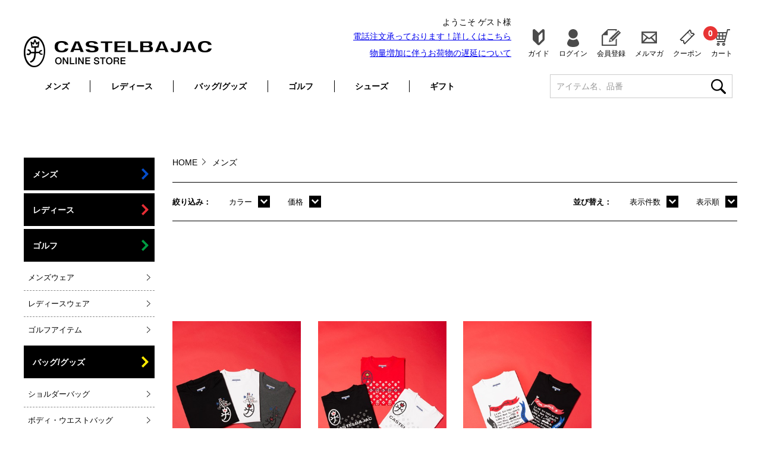

--- FILE ---
content_type: text/html; charset=utf-8
request_url: https://www.castelbajac.jp/Form/Product/ProductList.aspx?shop=0&cat=100003&pgi=&cicon=&dosp=&dpcnt=80&img=1&max=&min=&sort=13&swrd=&udns=0&fpfl=0&col=&sfl=0&pno=1
body_size: 31676
content:

<!DOCTYPE html>
<html>
<head id="ctl00_Head1"><meta charset="utf-8" /><meta name="viewport" content="width=device-width,user-scalable=no" /><title>
	 | カステルバジャック（CASTELBAJAC）公式通販
</title><link rel="stylesheet" href="/Css/ress.css" /><link id="ctl00_lCommonCss" rel="stylesheet" media="(min-width:761px)" href="/Css/common.css?20181111" /><link rel="stylesheet" media="(max-width:760px)" href="/Css/common_sp.css" /><link id="ctl00_lPrintCss" rel="stylesheet" type="text/css" media="print" href="/Css/imports/print.css" /><link id="ctl00_lTooltipCss" rel="stylesheet" type="text/css" media="all" href="/Css/tooltip.css" />

<meta name="google-site-verification" content="4Z1LBZ8R0fkAzOStY2CPBDXAc5IWUB6BdoI38Vbx6JA" />


<script type="text/javascript" charset="Shift_JIS" src="/Js/w2.js?20240122"></script>
<script type="text/javascript" charset="Shift_JIS" src="/Js/w2.textboxevents.js"></script>

<script type="text/javascript" charset="Shift_JIS" src="/Js/jquery-3.6.0.min.js"></script>
<script type="text/javascript" charset="Shift_JIS" src="/Js/jquery-migrate-3.3.2.min.js"></script>

<script type="text/javascript" charset="Shift_JIS" src="/Js/AC_ActiveX.js"></script>
<script type="text/javascript" charset="Shift_JIS" src="/Js/AC_RunActiveContent.js"></script>

<link href="/Js/Slick/slick-theme.css" rel="stylesheet" type="text/css">
<link href="/Js/Slick/slick.css" rel="stylesheet" type="text/css">
<script type="text/javascript" src="/Js/Slick/slick.min.js"></script>

<script type="text/javascript" charset="UTF-8" src="/Js/ClientValidateScript.aspx"></script>
<script type="text/javascript" charset="UTF-8" src="/Js/jquery.biggerlink.min.js"></script>
<script type="text/javascript" charset="UTF-8" src="/Js/jquery.heightLine.js"></script>

<script type="text/javascript" charset="UTF-8" src="/Js/function.js?20240122"></script>
<script type="text/javascript" src="/Js/AutoKana/jquery.autoKana.js"></script>
<script type="text/javascript">
	
	function execAutoKanaWithKanaType(firstName, firstNameKana, lastName, lastNameKana) {
		execAutoKana(
			firstName,
			firstNameKana,
			lastName,
			lastNameKana,
			'FULLWIDTH_HIRAGANA');
	}
</script>

<link id="lsearchResultLayerCss" rel="stylesheet" href="/Css/searchResultLayer.css" type="text/css" media="screen">




<script type="text/javascript">
<!--
	// ページロード処理
	function pageLoad(sender, args) {
		// ページロード共通処理
		pageLoad_common();

		// function.js実行
		if (typeof initializeFunctionJs == "function") initializeFunctionJs();

		// body側のpageLoad実行
		if (typeof bodyPageLoad == "function") bodyPageLoad();
	}
//-->
</script>
<!-- Global site tag (gtag.js) - Google Ads: 785159101 -->
<script async src="https://www.googletagmanager.com/gtag/js?id=AW-785159101"></script>
<script>
  window.dataLayer = window.dataLayer || [];
  function gtag(){dataLayer.push(arguments);}
  gtag('js', new Date());

  gtag('config', 'AW-785159101');
  
</script>
<!-- Facebook Pixel Code -->
<script>
  !function(f,b,e,v,n,t,s)
  {if(f.fbq)return;n=f.fbq=function(){n.callMethod?
  n.callMethod.apply(n,arguments):n.queue.push(arguments)};
  if(!f._fbq)f._fbq=n;n.push=n;n.loaded=!0;n.version='2.0';
  n.queue=[];t=b.createElement(e);t.async=!0;
  t.src=v;s=b.getElementsByTagName(e)[0];
  s.parentNode.insertBefore(t,s)}(window, document,'script',
  'https://connect.facebook.net/en_US/fbevents.js');
  fbq('init', '488610201713128');
  fbq('track', 'PageView');
</script>
<noscript><img height="1" width="1" style="display:none"
  src="https://www.facebook.com/tr?id=488610201713128&ev=PageView&noscript=1"
/></noscript>
<!-- End Facebook Pixel Code -->
	
<script async src="https://s.yimg.jp/images/listing/tool/cv/ytag.js"></script>
<script>
window.yjDataLayer = window.yjDataLayer || [];
function ytag() { yjDataLayer.push(arguments); }
ytag({"type":"ycl_cookie"});
</script>
	
	
	
	<!-- User Heat Tag -->
<script type="text/javascript">
(function(add, cla){window['UserHeatTag']=cla;window[cla]=window[cla]||function(){(window[cla].q=window[cla].q||[]).push(arguments)},window[cla].l=1*new Date();var ul=document.createElement('script');var tag = document.getElementsByTagName('script')[0];ul.async=1;ul.src=add;tag.parentNode.insertBefore(ul,tag);})('//uh.nakanohito.jp/uhj2/uh.js', '_uhtracker');_uhtracker({id:'uhAimlUpQL'});
</script>
<!-- End User Heat Tag -->

<meta name="keywords" content=",カステルバジャック,CASTELBAJAC,ゴルフ,ウェア,キャディバッグ,ゴルフバッグ,バッグ,キャリーケース,シューズ,キーケース" />
<meta name="description" content="カステルバジャック（CASTELBAJAC）オフィシャルオンラインショップの一覧です。
ゴルフウェアをはじめ、バッグ、財布、キーケース、シューズなどのギフトに最適な雑貨類も販売。" />


<script src="/Js/products_list_init.js"></script>



		<script src="//statics.a8.net/a8sales/a8sales.js"></script>
	
		<script type="text/javascript">
 (function(w,d,s){
  var f=d.getElementsByTagName(s)[0],j=d.createElement(s);
  j.async=true;j.src='https://dmp.im-apps.net/js/1010708/0001/itm.js';
  f.parentNode.insertBefore(j, f);
 })(window,document,'script');
</script>
	
		<!-- Global site tag (gtag.js) - Google Analytics -->
<script async src="https://www.googletagmanager.com/gtag/js?id=G-ZG3H0X509F"></script>
<script>
  window.dataLayer = window.dataLayer || [];
  function gtag(){dataLayer.push(arguments);}
  gtag('js', new Date());

  gtag('config', 'G-ZG3H0X509F');
</script>
	
		<script async src="https://s.yimg.jp/images/listing/tool/cv/ytag.js"></script>
<script>
window.yjDataLayer = window.yjDataLayer || [];
function ytag() { yjDataLayer.push(arguments); }
ytag({
  "type":"yjad_retargeting",
  "config":{
    "yahoo_retargeting_id": "M5ID50QLMG",
    "yahoo_retargeting_label": "",
    "yahoo_retargeting_page_type": "home",
    "yahoo_retargeting_items":[@@PRODUCT@@]
  }
});
</script>
	
		<meta name="facebook-domain-verification" content="2t7ov1p1sgw38e997kzi8st05atk2v" />
	
		<!-- LINE Tag Base Code -->
<!-- Do Not Modify -->
<script>
(function(g,d,o){
  g._ltq=g._ltq||[];g._lt=g._lt||function(){g._ltq.push(arguments)};
  var h=location.protocol==='https:'?'https://d.line-scdn.net':'http://d.line-cdn.net';
  var s=d.createElement('script');s.async=1;
  s.src=o||h+'/n/line_tag/public/release/v1/lt.js';
  var t=d.getElementsByTagName('script')[0];t.parentNode.insertBefore(s,t);
    })(window, document);
_lt('init', {
  customerType: 'account',
  tagId: '0ac32806-dcf5-487d-8e48-0f43e58394ef'
});
_lt('send', 'pv', ['0ac32806-dcf5-487d-8e48-0f43e58394ef']);
</script>
<noscript>
  <img height="1" width="1" style="display:none"
       src="https://tr.line.me/tag.gif?c_t=lap&t_id=0ac32806-dcf5-487d-8e48-0f43e58394ef&e=pv&noscript=1" />
</noscript>
<!-- End LINE Tag Base Code -->

	
		<!-- Google tag (gtag.js) -->
<script async src="https://www.googletagmanager.com/gtag/js?id=AW-785159101"></script>
<script>
  window.dataLayer = window.dataLayer || [];
  function gtag(){dataLayer.push(arguments);}
  gtag('js', new Date());

  gtag('config', 'AW-785159101');
</script>

	
		<!-- Meta Pixel Code -->
<script>
!function(f,b,e,v,n,t,s)
{if(f.fbq)return;n=f.fbq=function(){n.callMethod?
n.callMethod.apply(n,arguments):n.queue.push(arguments)};
if(!f._fbq)f._fbq=n;n.push=n;n.loaded=!0;n.version='2.0';
n.queue=[];t=b.createElement(e);t.async=!0;
t.src=v;s=b.getElementsByTagName(e)[0];
s.parentNode.insertBefore(t,s)}(window, document,'script',
'https://connect.facebook.net/en_US/fbevents.js');
fbq('init', '3665167287095909');
fbq('track', 'PageView');
</script>
<noscript><img height="1" width="1" style="display:none"
src="https://www.facebook.com/tr?id=3665167287095909&ev=PageView&noscript=1"
/></noscript>
<!-- End Meta Pixel Code -->
	
		<!-- Begin Mieruca Embed Code -->
<script type="text/javascript" id="mierucajs">
window.__fid = window.__fid || [];__fid.push([888657241]);
(function() {
function mieruca(){if(typeof window.__fjsld != "undefined") return; window.__fjsld = 1; var fjs = document.createElement('script'); fjs.type = 'text/javascript'; fjs.async = true; fjs.id = "fjssync"; var timestamp = new Date;fjs.src = ('https:' == document.location.protocol ? 'https' : 'http') + '://hm.mieru-ca.com/service/js/mieruca-hm.js?v='+ timestamp.getTime(); var x = document.getElementsByTagName('script')[0]; x.parentNode.insertBefore(fjs, x); };
setTimeout(mieruca, 500); document.readyState != "complete" ? (window.attachEvent ? window.attachEvent("onload", mieruca) : window.addEventListener("load", mieruca, false)) : mieruca();
})();
</script>
<!-- End Mieruca Embed Code -->
	

<!-- End User Heat Tag -->

<link href="http://fonts.googleapis.com/earlyaccess/notosansjp.css" /><link href="https://fonts.googleapis.com/css?family=Roboto:400,500,700" rel="stylesheet" /><meta property="og:title" content=" | カステルバジャック（CASTELBAJAC）公式通販" /><meta property="og:type" content="article" /><meta property="og:url" content="https://www.castelbajac.jp/Form/Product/ProductList.aspx?shop=0&amp;cat=100003&amp;pgi=&amp;cicon=&amp;dosp=&amp;dpcnt=80&amp;img=1&amp;max=&amp;min=&amp;sort=13&amp;swrd=&amp;udns=0&amp;fpfl=0&amp;col=&amp;sfl=0&amp;pno=1" /><meta property="og:image" content="https://www.castelbajac.jp/Contents/Feature/logo_wh750.png" /><meta property="og:site_name" content="カステルバジャック（CASTELBAJAC）公式通販" /><meta property="og:description" content="上質で遊び心をいっぱい感じさせる フレンチカジュアルのカステルバジャック。彼のエスプリ・世界観を、ラフで実用性の高いシルエットにのせて、アートとファッションの融合した個性的なウエアをご提案いたします。" /></head>
<body onload="">




<div id="wrap">
<form name="aspnetForm" method="post" action="/Form/Product/ProductList.aspx?shop=0&amp;cat=100003&amp;pgi=&amp;cicon=&amp;dosp=&amp;dpcnt=80&amp;img=1&amp;max=&amp;min=&amp;sort=13&amp;swrd=&amp;udns=0&amp;fpfl=0&amp;col=&amp;sfl=0&amp;pno=1" id="aspnetForm" onsubmit="return (document.getElementById(&#39;__EVENTVALIDATION&#39;) != null);" onkeypress="return ((event.keyCode != 13) || (window.event.srcElement.type != &#39;text&#39;));">
<div>
<input type="hidden" name="__EVENTTARGET" id="__EVENTTARGET" value="" />
<input type="hidden" name="__EVENTARGUMENT" id="__EVENTARGUMENT" value="" />
<input type="hidden" name="__VIEWSTATE" id="__VIEWSTATE" value="/[base64]/////[base64]////[base64]/////P///wYIAAAAA3BpZAYJAAAAAAH2/////P///wYLAAAAA3ZpZAkJAAAAAfP////8////Bg4AAAADcG5vBg8AAAABMQHw/////P///wYRAAAAA2NhdAYSAAAABjEwMDAwMwHt/////P///wYUAAAABHN3cmQJCQAAAAHq/////P///wYXAAAABnNic3dyZAkJAAAAAef////8////BhoAAAADY29sCQkAAAAB5P////z///8GHQAAAANpbWcGHgAAAAExAeH////8////BiAAAAAEc29ydAYhAAAAAjEzAd7////8////BiMAAAAFY2ljb24JCQAAAAHb/////P///wYmAAAAA21pbgkJAAAAAdj////8////BikAAAADbWF4CQkAAAAB1f////z///8GLAAAAAVkcGNudAYtAAAAAjgwAdL////8////Bi8AAAAEdWRucwYwAAAAATABz/////z///8GMgAAAARkb3NwCQkAAAABzP////z///8GNQAAAARmcGZsBjYAAAABMAHJ/////P///wY4AAAAA3NmbAY5AAAAATABxv////z///8GOwAAAANwZ2kJCQAAAAHD/////P///wY+AAAAA2JpZAkJAAAAAcD////8////BkEAAAAKYnJhbmRfbmFtZQoLHhNGaXhlZFB1cmNoYXNlRmlsdGVyBQEwHgpQYWdlTnVtYmVyAgEeBXRpdGxlBTsgfCDjgqvjgrnjg4bjg6vjg5Djgrjjg6Pjg4Pjgq/[base64]////[base64]/[base64]/[base64]/[base64]/[base64]/[base64]/[base64]/[base64]/[base64]/[base64]/[base64]/[base64]/jgqTjg4gtNDQpZAICD2QWAmYPFQRxL0Zvcm0vUHJvZHVjdC9Qcm9kdWN0RGV0YWlsLmFzcHg/[base64]/[base64]" />
</div>

<script type="text/javascript">
//<![CDATA[
var theForm = document.forms['aspnetForm'];
if (!theForm) {
    theForm = document.aspnetForm;
}
function __doPostBack(eventTarget, eventArgument) {
    if (!theForm.onsubmit || (theForm.onsubmit() != false)) {
        theForm.__EVENTTARGET.value = eventTarget;
        theForm.__EVENTARGUMENT.value = eventArgument;
        theForm.submit();
    }
}
//]]>
</script>


<script src="/WebResource.axd?d=mDpTHLC5VXw2cKc70nyauTFg5eq7uUnZoDkS-T0Hm1wH9ZDZmNmiB6qJXpim7iM7QRNkdpoi-x2zViatusiKH6Q4po1htHu8iVXZJVkxNqw1&amp;t=638628531619783110" type="text/javascript"></script>


<script src="/ScriptResource.axd?d=CxeoeNNJMbjvTNg4C39VqLDohG9r1BhfDdDD2w-S5KJ0RC18IqUL7j5zWVjveseIUI2COHVOKhXjpOnrYPnkpiY2eg7bsFXyEq3wR7mJp5bf6Txal_15pM8QH3PuDgOx5QgO5PefI3uLCD7v0mf5DUlJCFrnkM2SJdMCs1u_3aI1&amp;t=2a9d95e3" type="text/javascript"></script>
<script src="/ScriptResource.axd?d=qTTTkDs3EbnP0ZPtopUeaLnIgqM9Rih6q0IC0tJ09fJpS9VWec_oAzanZAU5yGkfR3a-PBDAqvWD6t3-RB7t5qZaxvcxQlLCNGDdNEpecfrWXQmTaiUnepXLGZn5Nbz4xJ2voAagfQnm_GVDEgQ0uBxX6-lc8bgPfnDuVTUrdgvIFyeDNDLHMoI40sCjXGmZ0&amp;t=2a9d95e3" type="text/javascript"></script>
<div>

<input type="hidden" name="__VIEWSTATEGENERATOR" id="__VIEWSTATEGENERATOR" value="336F6414" />
<input type="hidden" name="__EVENTVALIDATION" id="__EVENTVALIDATION" value="/wEdAB4ebEYPW1NlF+H7g7ku4M/vJ85AwcawoJZUJxx8UwuklnnvFGiU+syp5mGAttmT3DmIcQptArC9T7dazQsMS51H/YBEl2BMzfWvsyA8Hgy5fn1w75IoIZP+FhNtMfG47j8+BX5FMbADL0p4AY85gDDizbJ9CB41tgUFuC+pIyK370m1tBQUBFXtbWE+0rUa8b7mjy+VD+hNKWz4vYFErjrHTXca3i+DPWtdxzjVhe5qvTMcJMWCZ55zi/Yzn5VrvWmyM30/sQPwxbXBwFvqBYaiORP25codkiH4zNYkijrTP07E+YgcPZLUA3TDr/+LXBEMRXKr86Ouj7VCXwzbFBHwdNYHVw/dsYfDSNcFanKY/1T7ACWqSyM/ZNyGPdeJ0eT5Mf7tT3DqNZHU3Gn4AU98ZqlpZpqSSsjmcsIl4ehk2ysmceySPSdovFSR5Cslc9Ck3Who07PW+pDFtzhBURkI9zIEmvko31VjgNm/2HC2I0k84J/YGgn08cT7UYMjDwf7IeI+x4hzWwFYRNbtmG6Z30cC+kYg11b/Er8xcC+ICZ16oEzdWIlfhu+64cE/t2fal1E2wMhOYLo92zL2En14ZGn6H1Lkvi+y/WysjJvKRDgTP4Ii0U0vSR+U5SWJIUtyh2gxn3/HSY94zoNgG6k0jiLRPdnqwexu4kgNrNUX2g==" />
</div>

<script type="text/javascript">
<!--
	// クリックジャック攻撃対策
	CheckClickJack('/Form/Blank.aspx');
//-->
</script>


<script type="text/javascript">
//<![CDATA[
Sys.WebForms.PageRequestManager._initialize('ctl00$smScriptManager', 'aspnetForm', ['tctl00$BodyHeaderMain$UpdatePanel1','','tctl00$BodyHeaderMain$upUpdatePanel2','','tctl00$ContentPlaceHolder1$ctl08',''], [], [], 90, 'ctl00');
//]]>
</script>



<header id="Header">
<div id="ctl00_BodyHeaderMain_UpdatePanel1">


</div>


<meta name="description" content="カステルバジャック（CASTELBAJAC）オフィシャルオンラインショップ。ゴルフウェアをはじめ、バッグ、財布、キーケース、シューズなどのギフトに最適な雑貨類も販売。" />



<link rel="shortcut icon" href="https://www.castelbajac.jp/favicon.ico" />
<link rel="icon" type="image/vnd.microsoft.icon" href="https://www.castelbajac.jp/favicon.ico" />
<link rel="apple-touch-icon" href="https://www.castelbajac.jp/apple-touch-icon.png" />


<div id="ctl00_BodyHeaderMain_upUpdatePanel2">


	<div class="headTop cf">
		<div class="inner">
			<h1 class="headLogo">
				<a href="http://www.castelbajac.jp/">
					<span class="pc"><img src="/Contents/ImagesPkg/common/logo_header_pc.png" alt="CASTELBAJAC ONLINE SHOP カステルバジャック オンラインショップ"></span>
					<span class="sp"><img src="/Contents/ImagesPkg/common/logo_header_sp.png" alt="カステルバジャック オンラインショップ"></span>
				</a>
			</h1>
						
			<div class="userInfo">
				<dl>
					<dt>
						ようこそ ゲスト様
						
					</dt>
							
					
					<dd><font color="#FF0000"><a href="/	Page/LP/telorder/index.aspx">電話注文承っております！詳しくは<u>こちら</u></a></font></dd><br>
				<dd><font color="#FF0000"><a href="https://www.castelbajac.jp/Page/attention/attention_251202.aspx"target="_blank">物量増加に伴うお荷物の遅延について</a></font></dd><br>
				<!--<dd><font color="#FF0000"><a href="https://www.castelbajac.jp/Page/attention/attention_251216.aspx"target="_blank">冬季期間中【12/26(金)正午～1/4(日)】の発送に関して</a></font></dd>-->			
						
							
				
							
				</dl>				
							
							
				</dl>					
			</div>
			<nav class="headUtility">
				<ul class="userMenu">
					<li class="guide"><a href="/Page/guide.aspx">ガイド</a></li>
					
					<li class="login"><a href="https://www.castelbajac.jp/Form/Login.aspx?nurl=%2fForm%2fProduct%2fProductList.aspx%3fshop%3d0%26cat%3d100003%26pgi%3d%26cicon%3d%26dosp%3d%26dpcnt%3d80%26img%3d1%26max%3d%26min%3d%26sort%3d13%26swrd%3d%26udns%3d0%26fpfl%3d0%26col%3d%26sfl%3d0%26pno%3d1">ログイン</a></li>
					<li class="regist"><a href="https://www.castelbajac.jp/Form/User/UserRegistRegulation.aspx">会員登録</a></li>
					
					<li class="mailmagazine"><a href="/Form/User/MailMagazineRegistInput.aspx">メルマガ</a></li>
                    <li class="coupon"><a href="/Page/LP/coupon/index.aspx">クーポン</a></li>
					<li class="cart"><a href="/Form/Order/CartList.aspx">カート<span>0</span></a></li>
				</ul>
			</nav>
			<!--//headUtility-->
		</div>
	</div>
	<!--//headTop-->
				
	<nav id="glnav">
		<div class="openBtn">
			<ul>
				<li class="iconBar"></li>
				<li class="iconBar"></li>
				<li class="iconBar"></li>
			</ul>
			<span class="closeText">閉じる</span>
		</div>
		
		<div class="glnavInner cf">
			<p class="innerLogo"><img src="/Contents/ImagesPkg/common/logo_header_nav_sp.png" alt="CASTELBAJAC ONLINE SHOP"></p>

			<ul class="glnavUtility">
				<li>
					
					<span class="toggleBtn">ログイン・会員/メルマガ登録</span>
					<ul>
						<li class="login"><a href="https://www.castelbajac.jp/Form/Login.aspx?nurl=%2fForm%2fProduct%2fProductList.aspx%3fshop%3d0%26cat%3d100003%26pgi%3d%26cicon%3d%26dosp%3d%26dpcnt%3d80%26img%3d1%26max%3d%26min%3d%26sort%3d13%26swrd%3d%26udns%3d0%26fpfl%3d0%26col%3d%26sfl%3d0%26pno%3d1">ログイン</a></li>
						<li class="regist"><a href="https://www.castelbajac.jp/Form/User/UserRegistRegulation.aspx">新規会員登録</a></li>
                        <li class="regist"><a href="/Form/User/MailMagazineRegistInput.aspx">メールマガジン登録</a></li>
					</ul>
					
				</li>
				
			</ul>
			
			<div class="headSearch">
				<p class="spNavTTL">キーワードから探す</p>
				<label class="cf">
					<input name="ctl00$BodyHeaderMain$tbSearchWord" type="text" maxlength="250" id="ctl00_BodyHeaderMain_tbSearchWord" placeholder="アイテム名、品番" onkeypress="if (event.keyCode==13){__doPostBack(&#39;ctl00$BodyHeaderMain$lbSearch&#39;,&#39;&#39;); return false;}" />
					<a id="ctl00_BodyHeaderMain_lbSearch" href="javascript:__doPostBack(&#39;ctl00$BodyHeaderMain$lbSearch&#39;,&#39;&#39;)"><img src="/Contents/ImagesPkg/common/icon_search.svg"></a>
				</label>
			</div>

			
			<ul class="headCategoryNav">
				<li class="categories">
					<span class="toggleBtn">カテゴリーから探す</span>
					<ul>
                        
						<li class="mens">
							<a href="/Form/Product/ProductList.aspx?shop=0&cat=100&pgi=&cicon=&dosp=&dpcnt=-1&img=1&max=&min=&sort=10&swrd=&udns=0&pno=1">メンズ</a>
							<div class="level2">
								<div class="inner">									
									<div class="navArea">
										<ul>
		<li>
			<a href='/Form/Product/ProductList.aspx?shop=0&amp;cat=100005&amp;pgi=&amp;cicon=&amp;dosp=&amp;dpcnt=80&amp;img=1&amp;max=&amp;min=&amp;sort=13&amp;swrd=&amp;udns=0&amp;fpfl=0&amp;col=&amp;sfl=0&amp;sbswrd=&amp;pno=1'>
				小物
			</a>
		</li>

		<li>
			<a href='/Form/Product/ProductList.aspx?shop=0&amp;cat=100007&amp;pgi=&amp;cicon=&amp;dosp=&amp;dpcnt=80&amp;img=1&amp;max=&amp;min=&amp;sort=13&amp;swrd=&amp;udns=0&amp;fpfl=0&amp;col=&amp;sfl=0&amp;sbswrd=&amp;pno=1'>
				トップス
			</a>
		</li>

		<li>
			<a href='/Form/Product/ProductList.aspx?shop=0&amp;cat=100008&amp;pgi=&amp;cicon=&amp;dosp=&amp;dpcnt=80&amp;img=1&amp;max=&amp;min=&amp;sort=13&amp;swrd=&amp;udns=0&amp;fpfl=0&amp;col=&amp;sfl=0&amp;sbswrd=&amp;pno=1'>
				ボトムス
			</a>
		</li>

		<li>
			<a href='/Form/Product/ProductList.aspx?shop=0&amp;cat=100010&amp;pgi=&amp;cicon=&amp;dosp=&amp;dpcnt=80&amp;img=1&amp;max=&amp;min=&amp;sort=13&amp;swrd=&amp;udns=0&amp;fpfl=0&amp;col=&amp;sfl=0&amp;sbswrd=&amp;pno=1'>
				バッグ
			</a>
		</li>
</ul>


									</div>
									<div class="imgArea">
										<figure><img src="/Contents/ImagesPkg/home/img_home_category_men25w.jpg" alt=""></figure>
									</div>
								</div>
							</div>							
						</li>
						<li class="womens">
							<a href="/Form/Product/ProductList.aspx?shop=0&cat=200&pgi=&cicon=&dosp=&dpcnt=80&img=1&max=&min=&sort=10&swrd=&udns=0&pno=1">レディース</a>
							<div class="level2">
								<div class="inner">
									<div class="navArea">
										<ul>
		<li>
			<a href='/Form/Product/ProductList.aspx?shop=0&amp;cat=200004&amp;pgi=&amp;cicon=&amp;dosp=&amp;dpcnt=80&amp;img=1&amp;max=&amp;min=&amp;sort=13&amp;swrd=&amp;udns=0&amp;fpfl=0&amp;col=&amp;sfl=0&amp;sbswrd=&amp;pno=1'>
				トップス
			</a>
		</li>

		<li>
			<a href='/Form/Product/ProductList.aspx?shop=0&amp;cat=200005&amp;pgi=&amp;cicon=&amp;dosp=&amp;dpcnt=80&amp;img=1&amp;max=&amp;min=&amp;sort=13&amp;swrd=&amp;udns=0&amp;fpfl=0&amp;col=&amp;sfl=0&amp;sbswrd=&amp;pno=1'>
				ボトムス
			</a>
		</li>

		<li>
			<a href='/Form/Product/ProductList.aspx?shop=0&amp;cat=200006&amp;pgi=&amp;cicon=&amp;dosp=&amp;dpcnt=80&amp;img=1&amp;max=&amp;min=&amp;sort=13&amp;swrd=&amp;udns=0&amp;fpfl=0&amp;col=&amp;sfl=0&amp;sbswrd=&amp;pno=1'>
				小物
			</a>
		</li>

		<li>
			<a href='/Form/Product/ProductList.aspx?shop=0&amp;cat=200008&amp;pgi=&amp;cicon=&amp;dosp=&amp;dpcnt=80&amp;img=1&amp;max=&amp;min=&amp;sort=13&amp;swrd=&amp;udns=0&amp;fpfl=0&amp;col=&amp;sfl=0&amp;sbswrd=&amp;pno=1'>
				バッグ
			</a>
		</li>
</ul>


									</div>
									<div class="imgArea">
										<figure><img src="/Contents/ImagesPkg/home/img_home_category_womens25W.jpg" alt=""></figure>
									</div>
								</div>
							</div>							
						</li>
						<li class="goods">
							<a href="/Form/Product/ProductList.aspx?shop=0&cat=400&pgi=&cicon=&dosp=&dpcnt=&img=1&max=&min=&sort=00&swrd=&udns=&pno=1">バッグ/グッズ</a>
							<div class="level2">
								<div class="inner">
									<div class="navArea">
										<ul>
											<li><a href="/Form/Product/ProductList.aspx?shop=0&cat=400001&pgi=&cicon=&dosp=&dpcnt=&img=1&max=&min=&sort=00&swrd=&udns=&pno=1">ショルダーバッグ</a></li>
											<li><a href="/Form/Product/ProductList.aspx?shop=0&cat=400002&pgi=&cicon=&dosp=&dpcnt=&img=1&max=&min=&sort=00&swrd=&udns=&pno=1">ボディ・ウエストバッグ</a></li>
											<li><a href="/Form/Product/ProductList.aspx?shop=0&cat=400003&pgi=&cicon=&dosp=&dpcnt=&img=1&max=&min=&sort=00&swrd=&udns=&pno=1">セカンド・クラッチバッグ</a></li>
											<li><a href="/Form/Product/ProductList.aspx?shop=0&cat=400004&pgi=&cicon=&dosp=&dpcnt=&img=1&max=&min=&sort=00&swrd=&udns=&pno=1">ビジネス・トートバッグ</a></li>
											<li><a href="/Form/Product/ProductList.aspx?shop=0&cat=400005&pgi=&cicon=&dosp=&dpcnt=&img=1&max=&min=&sort=00&swrd=&udns=&pno=1">リュック・ボストン・キャリー</a></li>
											<li><a href="/Form/Product/ProductList.aspx?shop=0&cat=400006&pgi=&cicon=&dosp=&dpcnt=-1&img=1&max=&min=&sort=14&swrd=&udns=0&pno=1">財布・小物</a></li>
											<li><a href="/Form/Product/ProductList.aspx?shop=0&cat=400007&pgi=&cicon=&dosp=&dpcnt=&img=1&max=&min=&sort=00&swrd=&udns=&pno=1">ベルト</a></li>
											<li><a href="/Form/Product/ProductList.aspx?shop=0&cat=600&pgi=&cicon=&dosp=&dpcnt=&img=1&max=&min=&sort=00&swrd=&udns=&pno=1">靴</a></li>
										</ul>
									</div>
									<div class="imgArea">
										<figure><img src="/Contents/ImagesPkg/home/img_home_category_bag.jpg" alt="バッグ"></figure>
									</div>
								</div>
							</div>							
						</li>
						<li class="golf">
  <a href="/Form/Product/ProductList.aspx?shop=0&cat=800&pgi=&cicon=&dosp=&dpcnt=&img=1&max=&min=&sort=00&swrd=&udns=&pno=1"
     class="nav-toggle"
     aria-controls="golfSub"
     aria-expanded="false">
    ゴルフ<span class="spView"></span>
  </a>
  <div class="level2" id="golfSub" hidden>
    <div class="inner">
      <div class="navArea">
        <ul>
          <li><a href="/Form/Product/ProductList.aspx?shop=0&pid=&vid=&cat=800001&swrd=">メンズウェア</a></li>
          <li><a href="/Form/Product/ProductList.aspx?shop=0&pid=&vid=&cat=800003&swrd=">レディースウェア</a></li>
          <li><a href="/Form/Product/ProductList.aspx?shop=0&pid=&vid=&cat=800002&swrd=">ゴルフアイテム</a></li>
        </ul>
      </div>
      <div class="imgArea">
        <figure><img src="/Contents/ImagesPkg/home/img_home_category_golf25a.jpg" alt="ゴルフ"></figure>
      </div>
    </div>
  </div>
</li>
						
						<li class="shoes">
							<a href="/Form/Product/ProductList.aspx?shop=0&cat=600&pgi=&cicon=&dosp=&dpcnt=&img=1&max=&min=&sort=00&swrd=&udns=&pno=1">シューズ</a>
						</li>
						
						
						<li class="gift">
							<a href="/Form/Product/ProductList.aspx?cat=300">ギフト</a>
						</li>
                        
						
						<!--<li class="shoes">
							<a href="/Form/Product/ProductList.aspx?shop=0&pid=&vid=&cat=950&swrd=">予約アイテム</a>
						</li>-->

					</ul>					
				</li><!--//categories-->
                
                
                <li class="ranking"><a href="/Page/ranking.aspx">ランキングを見る</a></li>
				<li class="newItem"><a href="/Form/Product/ProductList.aspx?shop=0&pid=&vid=&cat=&cicon=8">新着アイテムを見る</a></li>
                <li class="newItem"><a href="/Form/Product/ProductList.aspx?shop=0&pid=&vid=&cat=900&swrd=">セールアイテムを見る</a></li>
				
                
				<li class="about">
					<span class="toggleBtn">ガイド</span>
					<ul>
                        <li><a href="/Page/guide.aspx">ご利用ガイド</a></li>
                        <li><a href="/Page/LP/coupon/index.aspx">クーポンの利用方法</a></li>
                        <li><a href="/Page/LP/member/index.aspx">会員ランクについて</a></li>
						<li><a href="/Page/Profile/aboutCastelBajac.aspx">カステルバジャックについて</a></li>
					</ul>
				</li>
                
                
				<li class="contact"><a href="/Page/shoplist/">店舗を探す</a></li>
				
				<li class="contact"><a href="https://www.castelbajac.jp/Form/Inquiry/InquiryInput.aspx">お問い合わせ</a></li>
			</ul>
		</div>
		<!-- //glnavInner-->
		<div id="glnavBg"></div>
	</nav>
						
						
						

   <div class="headNews"><a href="https://www.castelbajac.jp/Page/LP/telorder/index.aspx">電話注文承っております！詳しくは<u>こちら</u></a></div><br>
												
<div class="headNews"><a href="https://www.castelbajac.jp/Page/attention/attention_251202.aspx">物量増加に伴うお荷物の遅延について</a></div><br>
						
<!--<div class="headNews"><a href="https://www.castelbajac.jp/Page/attention/attention_251216.aspx">冬季期間中【12/26(金)正午～1/4(日)】の発送に関して</a></div><br>-->
						
	


</div>



</header>


	
<main id="main">


<script type="text/javascript">

	$(function () {

		// 商品一覧:詳細検索
		function getUrlVars() {
			var vars = [], hash;
			var hashes = window.location.href.slice(window.location.href.indexOf('?') + 1).split('&');
			for (var i = 0; i < hashes.length; i++) {
				hash = hashes[i].split('=');
				vars.push(hash[0]);
				vars[hash[0]] = hash[1];
			}
			return vars;
		}

		//ソート
		$(".btnSortSearch").click(function () {

			var urlVars = getUrlVars();

			// 店舗ID
			var $shop = (urlVars["shop"] == undefined)
				? "0"
				: urlVars["shop"];
			// カテゴリ及びカテゴリ名
			if (urlVars["cat"] != "") {
				var $cat = urlVars["cat"];
				var $catName = "";
			} else {
				var $cat = "";
				var $catName = "";
			}
			// ブランド
			var $bid = (urlVars["bid"] == undefined) ? "" : urlVars["bid"];
			var $brand = "";
			// Product Group ID
			var $productGroupId = "&pgi=";
			$productGroupId = $productGroupId + ((urlVars["pgi"] == undefined) ? "" : urlVars["pgi"]);
			// キャンペーンアイコン
			var $cicon = "&cicon="
				+ ((urlVars["cicon"] == undefined)
					? ""
					: urlVars["cicon"]);
			// 特別価格商品の表示
			var $dosp = "&dosp="
				+ ((urlVars["dosp"] == undefined)
					? ""
					: urlVars["dosp"]);
			// 表示件数
			if ($("select[name='dpcnt'] option:selected").val() != "") {
				var $dpcnt = "&dpcnt="
					+ $("select[name='dpcnt'] option:selected").val();
			}else if ($("select[name='dpcnt']").val() != "") {
				var $dpcnt = "&dpcnt="
					+ $("select[name='dpcnt']").val();
			}else {
				var $dpcnt = "&dpcnt="
					+ ((urlVars["img"] == "1")
						? "60"
						: "60");
			}
			// 画像表示区分
			var $img = "&img="
				+ ((urlVars["img"] == undefined)
					? ""
					: urlVars["img"]);
			// 価格帯
			if ($("select[name='price'] option:selected").val() != ",") {
				var price = $("select[name='price'] option:selected").val();
				priceValue = price.split(",");
				var $min = "&min=" + priceValue[0];
				var $max = "&max=" + priceValue[1];
			} else {
				var $min = "&min=";
				var $max = "&max=";
			}
			// 表示順
			if ($("select[name='sort'] option:selected").val() != "") {
				var $sort = "&sort=" + $("select[name='sort'] option:selected").val();
			} else if ($("select[name='sort']").val() != "") {
				var $sort = "&sort=" + $("select[name='sort']").val();
			} else {
				var $sort = "&sort=10";
			}
			// キーワード
			if ($("input.sort-word").val() != "") {
				var $swrd = "&swrd=" + $("input.sort-word").val();
			} else {
				var $swrd = "&swrd=";
			}
			// 在庫
			if (urlVars["udns"] != "") {
				var $udns = "&udns=" + urlVars["udns"];
			} else {
				var $udns = "&udns=";
			}

			// アイテム
			if ($("select.searchItem option:selected").val() != "") {
				var $item = "&_item=" + $("select.searchItem option:selected").val();
			} else {
				var $item = "&_item=";
			}
			// カラー
			if ($("select.searchColor option:selected").val() != "") {
				var $color = "&_color=" + $("select.searchColor option:selected").val();
			} else {
				var $color = "&_color=";
			}

			// 指定したURLにジャンプ(1ページ目へ)
			if (("False" == "True") && ($catName != "")) {
				if (("False" == "True") && ($brand != "")) {
					var rootUrl = "/" + $brand + "-" + $catName + "/brandcategory/" + $bid + "/" + $shop + "/" + $cat + "/?";
				} else {
					var rootUrl = "/" + $catName + "/category/" + $shop + "/" + $cat + "/?";
				}
			} else {
				var rootUrl = "/Form/Product/ProductList.aspx?shop=" + $shop
					+ "&cat=" + $cat + (($bid != "") ? "&bid=" + $bid : "");
			}
			location.href = rootUrl + $productGroupId + $cicon + $dosp + $dpcnt + $img + $max + $min + $sort + $swrd + $udns + $color + $item +"&pno=1";
		});

	});

	function enterSearch() {
		//EnterキーならSubmit
		if (window.event.keyCode == 13) document.formname.submit();
	}
</script>
<script type="text/javascript">
$(function(){
	var objVals = {
		"item"	 : $('input[name="itemTop"]:checked').val(),
		"color"	 : $('input[name="colorTop"]:checked').val(),
		"price"	 : $('input[name="priceTop"]:checked').val()
	};
	var objKeys = {
		"item" : "_item",
		"color" : "_color",
		"min" : "min",
		"max" : "max"
	}
	var objParams = getParams();
	var strParm = "";

	//dispItem
	if (objParams["cat"] && objParams["cat"].length > 3) {
		$(".dispItem").hide();
	}

	//colorVariationImage
	if (objParams["_color"]) {
		$("ul.hoverVariation > li").each(function(index) {
			$main = $("#imgProductImage", this);

			$("div.variation img", this).each(function(index) {
				tmpSrc = $(this).attr("src")
				if (tmpSrc.indexOf(objParams["_color"] +"_L.jpg") > 0) {
					$main.attr("src", tmpSrc)
					return false;
				}
			});
		});
	}

	//searchTag
	var cntSTag = 0;
	$(".searchTag").hide();
	for (key in objVals) {
		if (objVals[key]) {
			$("#searchTag_"+ key +" span").text($("#"+ key + objVals[key].replace(",", "-")).next("span").text());
			$("#searchTag_"+ key).show();
			cntSTag ++;
		}
	}
	if (cntSTag) {
		$("#searchTag_reset").show();
	}

	$('.searchTag').click(function () {
		var thisKey = $(this).attr("id").replace("searchTag_", "");
		loopParam: for (pKey in objParams) {
			if (pKey == objKeys[thisKey]) continue;
			if ((pKey == "min" || pKey == "max") && thisKey == "price") continue;
			if (thisKey == "reset") {
				for (key in objKeys) {
					if (objKeys[key] == pKey) continue loopParam;
				}
			}
			strParm = (strParm ? strParm + "&" : "") + pKey +"="+ objParams[pKey];
		}

		location.href = "?" + strParm;
	});

	//searchClick
	$('.searchClick').click(function () {
		var thisKey = $(this).attr("name").replace("Top", "").replace("Left", "");
		if (objVals[thisKey] == $(this).val()) {
			var delKey = thisKey;
		}
		objVals[thisKey] = $(this).val();
		objVals[delKey] = "";
		if (objVals["price"]) {
			objTmp = objVals["price"].split(",");
			objVals["min"] = objTmp[0];
			objVals["max"] = objTmp[1];
		} else {
			objVals["min"] = "";
			objVals["max"] = "";
		}

		for (pKey in objParams) {
			if (pKey == objKeys[delKey]) continue;
			if ((pKey == "min" || pKey == "max") && delKey == "price") continue;
			for (key in objKeys) {
				if (pKey == objKeys[key]) {
					objParams[pKey] = objVals[key];
					objVals[key] = "";
				}
			}
			strParm = (strParm ? strParm + "&" : "") + pKey +"="+ objParams[pKey];
		}

		for (key in objKeys) {
			if (objVals[key]) {
				strParm = (strParm ? strParm + "&" : "") + objKeys[key] +"="+ objVals[key];
			}
		}

		location.href = "?" + strParm;
	});

	function getParams(){
		var vars = {}, hash;
		if (window.location.href.indexOf('?') < 0) return false;
		var hashes = window.location.href.slice(window.location.href.indexOf('?') + 1).split('&');
		for(var i = 0; i < hashes.length; i++) {
			hash = hashes[i].split('=');
			vars[hash[0]] = hash[1];
		}
		return vars;
	}
});
</script>
	
	
	<div id="mainWrap" class="cf">
		<div id="leftNavArea">
			
			
	
			<nav class="leftCategories">
				<ul>
					<li class="mens"><a href="/Form/Product/ProductList.aspx?shop=0&pid=&vid=&cat=100&swrd=">メンズ</a></li>
					<li class="womens"><a href="/Form/Product/ProductList.aspx?shop=0&pid=&vid=&cat=200&swrd=">レディース</a></li>
					<li class="golf">
						<a href="/Form/Product/ProductList.aspx?shop=0&cat=800&pgi=&cicon=&dosp=&dpcnt=&img=1&max=&min=&sort=00&swrd=&udns=&pno=1">ゴルフ</a>
					<ul class="level2">
						<li><a href="/Form/Product/ProductList.aspx?shop=0&pid=&vid=&cat=800001&swrd=">メンズウェア</a></li>
						<li><a href="/Form/Product/ProductList.aspx?shop=0&pid=&vid=&cat=800003&swrd=">レディースウェア</a></li>
						<li><a href="/Form/Product/ProductList.aspx?shop=0&pid=&vid=&cat=800002&swrd=">ゴルフアイテム</a></li>
						</ul>
					</li>	
					<li class="goods">
						<a href="/Form/Product/ProductList.aspx?shop=0&cat=400&pgi=&cicon=&dosp=&dpcnt=80&img=1&max=&min=&sort=10&swrd=&udns=0&fpfl=0&col=&pno=1">バッグ/グッズ</a>
						<ul class="level2">
							<li><a href="/Form/Product/ProductList.aspx?shop=0&cat=400001&pgi=&cicon=&dosp=&dpcnt=&img=1&max=&min=&sort=00&swrd=&udns=&pno=1">ショルダーバッグ</a></li>
							<li><a href="/Form/Product/ProductList.aspx?shop=0&cat=400002&pgi=&cicon=&dosp=&dpcnt=&img=1&max=&min=&sort=00&swrd=&udns=&pno=1">ボディ・ウエストバッグ</a></li>
							<li><a href="/Form/Product/ProductList.aspx?shop=0&cat=400003&pgi=&cicon=&dosp=&dpcnt=&img=1&max=&min=&sort=00&swrd=&udns=&pno=1">セカンド・クラッチバッグ</a></li>
							<li><a href="/Form/Product/ProductList.aspx?shop=0&cat=400004&pgi=&cicon=&dosp=&dpcnt=&img=1&max=&min=&sort=00&swrd=&udns=&pno=1">ビジネス・トートバッグ</a></li>
							<li><a href="/Form/Product/ProductList.aspx?shop=0&cat=400005&pgi=&cicon=&dosp=&dpcnt=&img=1&max=&min=&sort=00&swrd=&udns=&pno=1">リュック・ボストン・キャリー</a></li>
							<li><a href="/Form/Product/ProductList.aspx?shop=0&cat=400006&pgi=&cicon=&dosp=&dpcnt=&img=1&max=&min=&sort=00&swrd=&udns=&pno=1">財布・小物</a></li>
							<li><a href="/Form/Product/ProductList.aspx?shop=0&cat=400007&pgi=&cicon=&dosp=&dpcnt=&img=1&max=&min=&sort=00&swrd=&udns=&pno=1">ベルト</a></li>
						</ul>							
					</li>
					<!--<li class="ranking"><a href="/Form/Product/ProductList.aspx?shop=0&pid=&vid=&cat=201&swrd=">キッズ</a></li>-->
					<li class="ranking"><a href="/Form/Product/ProductList.aspx?shop=0&cat=600&pgi=&cicon=&dosp=&dpcnt=&img=1&max=&min=&sort=00&swrd=&udns=&pno=1">シューズ</a></li>
					
					<li class="ranking"><a href="/Form/Product/ProductList.aspx?shop=0&pid=&vid=&cat=300&swrd=">ギフト</a></li>
					
					<li class="ranking"><a href="/Page/ranking.aspx">ランキングを見る</a></li>
					<li class="ranking"><a href="/Form/Product/ProductList.aspx?shop=0&pid=&vid=&cicon=8&swrd=">新着アイテム</a></li>
					<!--<li class="ranking"><a href="/Form/Product/ProductList.aspx?shop=0&pid=&vid=&cicon=7&swrd=">再入荷アイテム</a></li>-->
                    <li class="ranking"><a class="leftCategories_sale" href="/Form/Product/ProductList.aspx?shop=0&pid=&vid=&cat=900&swrd=">セール</a></li>
				</ul>
			</nav><!--//leftCategories-->
			<nav class="leftRefineNav">
				<h3 class="leftRefineTTL">絞り込み検索</h3>
				<ul>
					<li>
						<span class="toggleBtn">カラー</span>
						<ul>
							<li><label><input id="color10" type="radio" name="colorTop" class="searchClick" value="10"><span>ホワイト</span></label></li>
							<li><label><input id="color11" type="radio" name="colorTop" class="searchClick" value="11"><span>オレンジ</span></label></li>
							<li><label><input id="color12" type="radio" name="colorTop" class="searchClick" value="12"><span>ブラウン</span></label></li>
							<li><label><input id="color13" type="radio" name="colorTop" class="searchClick" value="13"><span>ピンク</span></label></li>
							<li><label><input id="color20" type="radio" name="colorTop" class="searchClick" value="20"><span>ブラック</span></label></li>
							<li><label><input id="color30" type="radio" name="colorTop" class="searchClick" value="30"><span>ブルー</span></label></li>
							<li><label><input id="color40" type="radio" name="colorTop" class="searchClick" value="40"><span>レッド</span></label></li>
							<li><label><input id="color50" type="radio" name="colorTop" class="searchClick" value="50"><span>グリーン</span></label></li>
							<li><label><input id="color60" type="radio" name="colorTop" class="searchClick" value="60"><span>イエロー</span></label></li>
							<li><label><input id="color70" type="radio" name="colorTop" class="searchClick" value="70"><span>グレー</span></label></li>
							<li><label><input id="color80" type="radio" name="colorTop" class="searchClick" value="80"><span>パープル</span></label></li>
							<li><label><input id="color90" type="radio" name="colorTop" class="searchClick" value="90"><span>ベージュ</span></label></li>
						</ul>							
					</li>
					<li>
						<span class="toggleBtn">価格</span>
						<ul>
							<li><label><input id="price-10000" type="radio" name="priceTop" class="searchClick" value=",10000"><span> ～ 10,000円</span></label></li>
							<li><label><input id="price10001-20000" type="radio" name="priceTop" class="searchClick" value="10001,20000"><span>10,001円 ～ 20,000円</span></label></li>
							<li><label><input id="price20001-" type="radio" name="priceTop" class="searchClick" value="20001,"><span>20,001円 ～ </span></label></li>
						</ul>							
					</li>
				</ul>
			</nav><!--//leftCategories-->
			
	
			<ul class="leftBanArea">
                <li><a href="/Page/LP/member/index.aspx"><img src="/Contents/ImagesPkg/common/left_ban_member.png" alt="会員ランクについて"></a></li>
				<li><a href="/Page/guide.aspx#Guide06"><img src="/Contents/ImagesPkg/common/left_ban_giftwrapping.png" alt="ギフト梱包について"></a></li>
				<li><a href="/Form/User/MailMagazineRegistInput.aspx"><img src="/Contents/ImagesPkg/common/left_ban_mailmagazine.png" alt="メルマガ会員登録はこちら"></a></li>
				<!--<li><a href="https://www.instagram.com/castelbajac_onlineshop/" target="_blank"><img src="../../../Contents/ImagesPkg/common/left_ban_insta.png" alt="公式インスタグラム"></a></li>-->
				<li><a href="https://www.castelbajac.jp/Page/guide.aspx#Guide05" target="_blank"><img src="../../../Contents/ImagesPkg/common/left_ban_shiptoday.jpg" alt="即日発送"></a></li>
				<li><a href="https://www.castelbajac.jp/Page/guide.aspx#Guide08" target="_blank"><img src="../../../Contents/ImagesPkg/common/left_ban_sizechange.jpg" alt="サイズ交換無料"></a></li>
				<li><a href="https://www.castelbajac.jp/Page/guide.aspx#Guide07" target="_blank"><img src="../../../Contents/ImagesPkg/common/left_ban_stockorder.jpg" alt="取り寄せサービス"></a></li>
				<li><a href="https://www.castelbajac.jp/Page/guide.aspx#Guide05" target="_blank"><img src="../../../Contents/ImagesPkg/common/left_ban_freeship.jpg" alt="送料無料"></a></li>
			</ul>
		</div>
		
		
		<div id="mainContents">
			<div class="breadcrumbs">
        <ul>
        <li><a href="/">HOME</a></li>
					<li>		<a href='/Form/Product/ProductList.aspx?shop=0&amp;cat=100&amp;pgi=&amp;cicon=&amp;dosp=&amp;dpcnt=80&amp;img=1&amp;max=&amp;min=&amp;sort=13&amp;swrd=&amp;udns=0&amp;fpfl=0&amp;col=&amp;sfl=0&amp;sbswrd=&amp;pno=1'>			メンズ		</a>	</li>
        
        </ul>
			</div>
			
			<section id="productsListSection">
				
        

				<!--▽ カテゴリHTML領域 ▽-->
				<div id="ctl00_ContentPlaceHolder1_ctl03_divCategoryHtml"><!--
<h1>Default.html�ł��B</h1>
-->
</div>
				<!--▽ 商品グループページHTML領域 ▽-->
				
				<!--△ 商品グループページHTML領域 △-->
			
			
				<div id="itemSortBox" class="cf">
					<dl class="refineList">
						<dt>絞り込み</dt>
						<dd class="dispItem">
						<dd>
							<span>カラー</span>
							<ul>
							<li><label><input id="color10" type="radio" name="colorLeft" class="searchClick" value="10"><span>ホワイト</span></label></li>
							<li><label><input id="color11" type="radio" name="colorLeft" class="searchClick" value="11"><span>オレンジ</span></label></li>
							<li><label><input id="color12" type="radio" name="colorLeft" class="searchClick" value="12"><span>ブラウン</span></label></li>
							<li><label><input id="color13" type="radio" name="colorLeft" class="searchClick" value="13"><span>ピンク</span></label></li>
							<li><label><input id="color20" type="radio" name="colorLeft" class="searchClick" value="20"><span>ブラック</span></label></li>
							<li><label><input id="color30" type="radio" name="colorLeft" class="searchClick" value="30"><span>ブルー</span></label></li>
							<li><label><input id="color40" type="radio" name="colorLeft" class="searchClick" value="40"><span>レッド</span></label></li>
							<li><label><input id="color50" type="radio" name="colorLeft" class="searchClick" value="50"><span>グリーン</span></label></li>
							<li><label><input id="color60" type="radio" name="colorLeft" class="searchClick" value="60"><span>イエロー</span></label></li>
							<li><label><input id="color70" type="radio" name="colorLeft" class="searchClick" value="70"><span>グレー</span></label></li>
							<li><label><input id="color80" type="radio" name="colorLeft" class="searchClick" value="80"><span>パープル</span></label></li>
							<li><label><input id="color90" type="radio" name="colorLeft" class="searchClick" value="90"><span>ベージュ</span></label></li>
						</ul>
						</dd>
						<dd>
							<span>価格</span>
							<ul>
							<li><label><input id="price-10000" type="radio" name="priceLeft" class="searchClick" value=",10000"><span> ～ 10,000円</span></label></li>
							<li><label><input id="price10001-20000" type="radio" name="priceLeft" class="searchClick" value="10001,20000"><span>10,001円 ～ 20,000円</span></label></li>
							<li><label><input id="price20001-" type="radio" name="priceLeft" class="searchClick" value="20001,"><span>20,001円 ～ </span></label></li>
						</ul>
						</dd>
					</dl><!--//refineList -->
					

<dl class="sortList">
	<dt>並び替え</dt>
	<dd>
		
		<span>表示件数</span>
		<ul>
		
			<li><a href='/Form/Product/ProductList.aspx?shop=0&amp;cat=100003&amp;pgi=&amp;cicon=&amp;dosp=&amp;dpcnt=20&amp;img=1&amp;max=&amp;min=&amp;sort=13&amp;swrd=&amp;udns=0&amp;fpfl=0&amp;col=&amp;sfl=0&amp;sbswrd=&amp;pno=1'>
							20</a></li>
			
		
			<li><a href='/Form/Product/ProductList.aspx?shop=0&amp;cat=100003&amp;pgi=&amp;cicon=&amp;dosp=&amp;dpcnt=40&amp;img=1&amp;max=&amp;min=&amp;sort=13&amp;swrd=&amp;udns=0&amp;fpfl=0&amp;col=&amp;sfl=0&amp;sbswrd=&amp;pno=1'>
							40</a></li>
			
		
			<li><a href='/Form/Product/ProductList.aspx?shop=0&amp;cat=100003&amp;pgi=&amp;cicon=&amp;dosp=&amp;dpcnt=60&amp;img=1&amp;max=&amp;min=&amp;sort=13&amp;swrd=&amp;udns=0&amp;fpfl=0&amp;col=&amp;sfl=0&amp;sbswrd=&amp;pno=1'>
							60</a></li>
			
		
			
			<li class="active"><span>80</span></li>
		
		</ul>
		
	</dd>
	<dd>
		
		<span>表示順</span>
		<ul>
		
			<li class="sortTag10"><a href="/Form/Product/ProductList.aspx?shop=0&amp;cat=100003&amp;pgi=&amp;cicon=&amp;dosp=&amp;dpcnt=80&amp;img=1&amp;max=&amp;min=&amp;sort=10&amp;swrd=&amp;udns=0&amp;fpfl=0&amp;col=&amp;sfl=0&amp;sbswrd=&amp;pno=1">新着順</a></li>
			
		
			<li class="sortTag12"><a href="/Form/Product/ProductList.aspx?shop=0&amp;cat=100003&amp;pgi=&amp;cicon=&amp;dosp=&amp;dpcnt=80&amp;img=1&amp;max=&amp;min=&amp;sort=12&amp;swrd=&amp;udns=0&amp;fpfl=0&amp;col=&amp;sfl=0&amp;sbswrd=&amp;pno=1">価格が安い</a></li>
			
		
			
			<li class="active"><span>価格が高い</span></li>
		
			<li class="sortTag14"><a href="/Form/Product/ProductList.aspx?shop=0&amp;cat=100003&amp;pgi=&amp;cicon=&amp;dosp=&amp;dpcnt=80&amp;img=1&amp;max=&amp;min=&amp;sort=14&amp;swrd=&amp;udns=0&amp;fpfl=0&amp;col=&amp;sfl=0&amp;sbswrd=&amp;pno=1">お気に入り登録数</a></li>
			
		
		</ul>
		
	</dd>
</dl><!--//sortList -->
		
				</div>
				<!--//#itemSortBox-->
				
				<div id="itemSortBoxSP">
					<div class="inner">
						

	
<dl class="sortList">
	<dt><span class="tabChangeBtn">表示方法を変更 ▼</span></dt>
	<dd>
		<p class="itemSortBoxTTL">表示方法を変更</p>
		<ul>
			<li>
				<span>表示件数</span>
				<select name="dpcnt">
					
					
						<option value="20">20</option>
						
					
						<option value="40">40</option>
						
					
						<option value="60">60</option>
						
					
						
						<option selected="" value="80">80</option>
					
				</select>
			</li>
			<li>
				<span>表示順</span>
				<select name="sort">
					
							<option value="10">新着順</option>
							
					
							<option value="12">価格が安い</option>
							
					
							
							<option selected="" value="13">価格が高い</option>
					
							<option value="14">お気に入り登録数</option>
							
					
				</select>
			</li>
			<li class="btnNavy">
				<a href="javascript:void(0);" class="btnSortSearch">並び替える</a>
			</li>
		</ul>
	</dd>
</dl><!--//sortList -->
	

	
						



<style type="text/css">
.hide {
	display: none;
}
</style>
<dl id="ctl00_ContentPlaceHolder1_ctl07_dvProductAdvancedSearch" class="refineList current">
	<dt><span class="tabChangeBtn">絞り込み ▼</span></dt>
	<dd>
		<p class="itemSortBoxTTL">条件を絞り込む</p>
		<ul>
            
            
			<li>
				<span>カラー</span>
<select name="ctl00$ContentPlaceHolder1$ctl07$color" id="ctl00_ContentPlaceHolder1_ctl07_color" class="searchColor">
	<option value=""></option>
	<option value="10">ホワイト</option>
	<option value="11">オレンジ</option>
	<option value="12">ブラウン</option>
	<option value="13">ピンク</option>
	<option value="20">ブラック</option>
	<option value="30">ブルー</option>
	<option value="40">レッド</option>
	<option value="50">グリーン</option>
	<option value="60">イエロー</option>
	<option value="70">グレー</option>
	<option value="80">パープル</option>
	<option value="90">ベージュ</option>

</select>
			</li>
            
			<li>
				<span>価格</span>
				<select name="price">
					<option value="," selected>指定しない</option>
					<option value=",5000" > ～ 5,000円</option>
					<option value="5001,10000" >5,001円 ～ 10,000円</option>
					<option value="10001,15000" >10,001円 ～ 15,000円</option>
					<option value="15001,20000" >15,001円 ～ 20,000円</option>
					<option value="20001," >20,001円 ～ </option>
				</select>
			</li>

			<li>
				<span>アイテム</span>
<select name="ctl00$ContentPlaceHolder1$ctl07$item" id="ctl00_ContentPlaceHolder1_ctl07_item" class="searchItem">
	<option value="">指定しない</option>
	<option value="001">ファッションアパレル</option>
	<option value="002">スポーツウェア</option>
	<option value="003">ショルダーバッグ</option>
	<option value="004">ボディ・ウエストバッグ</option>
	<option value="005">セカンド・クラッチバッグ</option>
	<option value="006">ビジネス・トートバッグ</option>
	<option value="007">リュック・ボストン・キャリー</option>
	<option value="008">財布</option>
	<option value="010">ベルト</option>
	<option value="011">靴</option>

</select>
			</li>

			<li><span>フリーワード</span><input name="ctl00$ContentPlaceHolder1$ctl07$tbSearchWord" type="search" maxlength="250" id="ctl00_ContentPlaceHolder1_ctl07_tbSearchWord" class="sort-word" placeholder="検索キーワード" /></li>

			<li class="btnNavy" id="AdvancedSearchSubmit">
				<a id="ctl00_ContentPlaceHolder1_ctl07_lbSearch" class="btnSortSearch" href="javascript:__doPostBack(&#39;ctl00$ContentPlaceHolder1$ctl07$lbSearch&#39;,&#39;&#39;)">絞り込む</a>
			</li>

		</ul>
	</dd>
</dl><!--//refineList -->

					</div>
				</div>
				<!--//#itemSortBoxSP-->
				
				<!--<p id="searchHitCnt">検索結果 : 80件</p>-->
				
				<div id="refineTargetList">
					<ul>
						<li id="searchTag_reset" class="searchTag"><span>条件をリセット</span></li>
						<li id="searchTag_item" class="searchTag"><span></span></li>
						<li id="searchTag_color" class="searchTag"><span></span></li>
						<li id="searchTag_price" class="searchTag"><span></span></li>
					</ul>
				</div>
				
				
				
				<input type="hidden" name="ctl00$ContentPlaceHolder1$hfIsRedirectAfterAddProduct" id="ctl00_ContentPlaceHolder1_hfIsRedirectAfterAddProduct" value="CART" />

				
				
				
				

				<!-- 商品一覧ループ(通常表示) -->
				
				<div id="ctl00_ContentPlaceHolder1_ctl08">

				
				
				<div class="productsWindowList">
					<ul class="hoverVariation">
				
						<li>
							<a href='/Form/Product/ProductDetail.aspx?shop=0&amp;pid=G-7235172501&amp;vid=&amp;cat=100003&amp;swrd='>
								<div class="icon_bottom head">
									
									
									
									
								</div>
								<figure>
									<img  id="imgProductImage" src="/Contents/ProductImages/0/G-7235172501_L.jpg" border="0" alt="【EC限定】50/2シルケット天竺パリ+家紋ロゴ胸プリント半袖Tシャツ" class="" />
									
								</figure>
								<ul class="iconList middle">
                  
                  	<li class="mens">メンズ</li>
                  <li class="womens">レディース</li>
                  <li class="golf">ゴルフ</li>
                  
                </ul>
								
								<p class="name">【EC限定】50/2シルケット天竺パリ+家紋ロゴ胸プリント半袖Tシャツ</p>
									
									
								
								
								
								
								
								
								

								
								<div class="priceList">
									<p class="normal">12,100円<span>（税込）</span></p>
								</div>

								
								
								
							</a>
							<div class="variation">
								<ul>
									

<li><a href="/Form/Product/ProductDetail.aspx?shop=0&amp;pid=G-7235172501&amp;vid=G-723517250101WHT44&amp;cat=100003&amp;swrd=" />
	<img id="imgProductImage_G-723517250101WHT44"
		src="/Contents/ProductImages/0/G-7235172501_10_L.jpg"
		 alt="【EC限定】50/2シルケット天竺パリ+家紋ロゴ胸プリント半袖Tシャツ(01ホワイト-44)"></a></li>

<li><a href="/Form/Product/ProductDetail.aspx?shop=0&amp;pid=G-7235172501&amp;vid=G-723517250197CGR44&amp;cat=100003&amp;swrd=" />
	<img id="imgProductImage_G-723517250197CGR44"
		src="/Contents/ProductImages/0/G-7235172501_70_L.jpg"
		 alt="【EC限定】50/2シルケット天竺パリ+家紋ロゴ胸プリント半袖Tシャツ(97チャコールグレー-44)"></a></li>

<li><a href="/Form/Product/ProductDetail.aspx?shop=0&amp;pid=G-7235172501&amp;vid=G-723517250199BLK44&amp;cat=100003&amp;swrd=" />
	<img id="imgProductImage_G-723517250199BLK44"
		src="/Contents/ProductImages/0/G-7235172501_20_L.jpg"
		 alt="【EC限定】50/2シルケット天竺パリ+家紋ロゴ胸プリント半袖Tシャツ(99ブラック-44)"></a></li>



									
								</ul>
							</div>
						</li><!--//-->
					
						<li>
							<a href='/Form/Product/ProductDetail.aspx?shop=0&amp;pid=G-7235172502&amp;vid=&amp;cat=100003&amp;swrd='>
								<div class="icon_bottom head">
									
									
									
									
								</div>
								<figure>
									<img  id="imgProductImage" src="/Contents/ProductImages/0/G-7235172502_L.jpg" border="0" alt="【EC限定】50/2シルケット天竺モノグラムロゴプリント半袖Tシャツ" class="" />
									
								</figure>
								<ul class="iconList middle">
                  
                  <li class="mens">メンズ</li>
                  <li class="womens">レディース</li>
                  <li class="golf">ゴルフ</li>
                  
                </ul>
								
								<p class="name">【EC限定】50/2シルケット天竺モノグラムロゴプリント半袖Tシャツ</p>
									
									
								
								
								
								
								
								
								

								
								<div class="priceList">
									<p class="normal">12,100円<span>（税込）</span></p>
								</div>

								
								
								
							</a>
							<div class="variation">
								<ul>
									

<li><a href="/Form/Product/ProductDetail.aspx?shop=0&amp;pid=G-7235172502&amp;vid=G-723517250201WHT44&amp;cat=100003&amp;swrd=" />
	<img id="imgProductImage_G-723517250201WHT44"
		src="/Contents/ProductImages/0/G-7235172502_10_L.jpg"
		 alt="【EC限定】50/2シルケット天竺モノグラムロゴプリント半袖Tシャツ(01ホワイト-44)"></a></li>

<li><a href="/Form/Product/ProductDetail.aspx?shop=0&amp;pid=G-7235172502&amp;vid=G-723517250280RED44&amp;cat=100003&amp;swrd=" />
	<img id="imgProductImage_G-723517250280RED44"
		src="/Contents/ProductImages/0/G-7235172502_40_L.jpg"
		 alt="【EC限定】50/2シルケット天竺モノグラムロゴプリント半袖Tシャツ(80レッド-44)"></a></li>

<li><a href="/Form/Product/ProductDetail.aspx?shop=0&amp;pid=G-7235172502&amp;vid=G-723517250299BLK44&amp;cat=100003&amp;swrd=" />
	<img id="imgProductImage_G-723517250299BLK44"
		src="/Contents/ProductImages/0/G-7235172502_20_L.jpg"
		 alt="【EC限定】50/2シルケット天竺モノグラムロゴプリント半袖Tシャツ(99ブラック-44)"></a></li>



									
								</ul>
							</div>
						</li><!--//-->
					
						<li>
							<a href='/Form/Product/ProductDetail.aspx?shop=0&amp;pid=G-7235172503&amp;vid=&amp;cat=100003&amp;swrd='>
								<div class="icon_bottom head">
									
									
									
									
								</div>
								<figure>
									<img  id="imgProductImage" src="/Contents/ProductImages/0/G-7235172503_L.jpg" border="0" alt="【EC限定】50/2シルケット天竺メッセージフラッグプリント半袖Tシャツ" class="" />
									
								</figure>
								<ul class="iconList middle">
                  
                  <li class="mens">メンズ</li>
                  
                  <li class="golf">ゴルフ</li>
                  
                </ul>
								
								<p class="name">【EC限定】50/2シルケット天竺メッセージフラッグプリント半袖Tシャツ</p>
									
									
								
								
								
								
								
								
								

								
								<div class="priceList">
									<p class="normal">12,100円<span>（税込）</span></p>
								</div>

								
								
								
							</a>
							<div class="variation">
								<ul>
									

<li><a href="/Form/Product/ProductDetail.aspx?shop=0&amp;pid=G-7235172503&amp;vid=G-723517250301WHT44&amp;cat=100003&amp;swrd=" />
	<img id="imgProductImage_G-723517250301WHT44"
		src="/Contents/ProductImages/0/G-7235172503_10_L.jpg"
		 alt="【EC限定】50/2シルケット天竺メッセージフラッグプリント半袖Tシャツ(01ホワイト-44)"></a></li>

<li><a href="/Form/Product/ProductDetail.aspx?shop=0&amp;pid=G-7235172503&amp;vid=G-723517250399BLK44&amp;cat=100003&amp;swrd=" />
	<img id="imgProductImage_G-723517250399BLK44"
		src="/Contents/ProductImages/0/G-7235172503_20_L.jpg"
		 alt="【EC限定】50/2シルケット天竺メッセージフラッグプリント半袖Tシャツ(99ブラック-44)"></a></li>



									
								</ul>
							</div>
						</li><!--//-->
					
						</ul>
					</div>
					
				
</div>
				
				

				<!-- (this.ProductMasterList.Count != 0) -->	
				
				
      <div class="pagination">
          <ul>
			<li class="prevBtn"></li>
			<li><span>1</span></li>
          	<li class="nextBtn"></li>
          </ul>
      </div>　
      

			</section><!--//productsListSection-->
										

				
				
			<!--//recommendSection-->
				
										
		</div><!--//mainContents-->
										
										
		<p class="goPageTop"><a href="#">▲ ページトップに戻る</a></p>
	</div>
	<!--//mainWrap-->


	






<script type="text/javascript">
<!--
	// バリエーション選択チェック(定期)
	function add_cart_check_for_fixedpurchase_variationlist() {
		return confirm('定期的に商品が送られてくる「定期購入」で購入します。\nよろしいですか？');
	}

	// 入荷通知登録画面をポップアップウィンドウで開く
	function show_arrival_mail_popup(pid, vid, amkbn) {
		show_popup_window('https://www.castelbajac.jp/Form/User/ProductArrivalMailRegist.aspx?pid=' + pid + '&vid=' + vid + '&amkbn=' + amkbn, 520, 310, true, true, 'Information');
	}

	// マウスイベントの初期化
	addOnload(function () { init(); });
//-->
</script>






</main>






    <div class="footSns">
        <h2 class="ttlCenter">
            <span class="title">OFFICIAL SNS</span>
            <span class="cap">お得な情報をすぐにキャッチ！</span>
        </h2>
        <ul>
            <li><a href="https://lin.ee/16PUbXE" target="_blank"><img src="/Contents/ImagesPkg/common/foot_icon_line.png" alt="公式LINE"></a></li>
            <li><a href="https://www.instagram.com/castelbajac_onlineshop/" target="_blank"><img src="/Contents/ImagesPkg/common/foot_icon_instagram.png" alt="公式インスタグラム"></a></li>
            <li><a href="https://twitter.com/CASTELBAJAC_WEB" target="_blank"><img src="/Contents/ImagesPkg/common/foot_icon_twitter.png" alt="公式ツイッター"></a></li>
            <li><a href="https://www.facebook.com/castelbajac.jp/" target="_blank"><img src="/Contents/ImagesPkg/common/foot_icon_Facebook.png" alt="公式フェイスブック"></a></li>
        </ul>
    </div>
<footer id="footer">
	<div class="footPostageBan">
		<div class="inner">
			<i><img src="/Contents/ImagesPkg/common/icon_foot_postage_free.png" alt=""></i>
			<p><span>送料　</span>22,000円<span>(税込)</span>以上<span>で</span>無料</p>
		</div>
	</div>
	
	<nav id="footNav">
		<div class="footShopInfo">
			<p><img src="/Contents/ImagesPkg/common/logo_footer.png" alt="CASTELBAJAC"></p>
			<ul>
				<li><a href="/Page/Profile/aboutCastelBajac.aspx"><img src="/Contents/ImagesPkg/common/ban_footnav_about.jpg" alt="ABOUT CASTELBAJAC"></a></li>
				<li><a href="/Page/shoplist/"><img src="/Contents/ImagesPkg/common/ban_footnav_shoplist.jpg" alt="SHOPLIST 店舗"></a></li>
			</ul>
		</div>
		
		<div class="footCategoryList">
			<ul>
				<li class="mens"><a href="/Form/Product/ProductList.aspx?shop=0&cat=100&pgi=&cicon=&dosp=&dpcnt=80&img=1&max=&min=&sort=10&swrd=&udns=0&pno=1">メンズ</a></li>
				<li class="womens"><a href="/Form/Product/ProductList.aspx?shop=0&cat=200&pgi=&cicon=&dosp=&dpcnt=-1&img=1&max=&min=&sort=10&swrd=&udns=0&pno=1">レディース</a></li>
				<li class="golf"><a href="/Form/Product/ProductList.aspx?shop=0&cat=&pgi=&cicon=3&dosp=&dpcnt=80&img=1&max=&min=&sort=10&swrd=&udns=0&pno=1">ゴルフアクセサリー</a></li>
				<li class="goods"><a href="/Form/Product/ProductList.aspx?shop=0&cat=400&pgi=&cicon=&dosp=&dpcnt=80&img=1&max=&min=&sort=10&swrd=&udns=0&pno=1">バッグ/グッズ</a></li>
				<li class="shoes"><a href="/Form/Product/ProductList.aspx?shop=0&cat=600&pgi=&cicon=&dosp=&dpcnt=-1&img=1&max=&min=&sort=10&swrd=&udns=0&pno=1">シューズ</a></li>
				<li class="gift"><a href="/Form/Product/ProductList.aspx?shop=0&cat=300&pgi=&cicon=&dosp=&dpcnt=80&img=1&max=&min=&sort=07&swrd=&udns=0&pno=1">ギフト</a></li>
			</ul>
		</div>
		
		<div class="footUtilityList">
			<ul>
				<li class="guide"><a href="/Page/guide.aspx">ご利用ガイド</a></li>
				
				<li class="regist"><a href="https://www.castelbajac.jp/Form/User/UserRegistRegulation.aspx">新規会員登録</a></li>
				<li class="login"><a href="https://www.castelbajac.jp/Form/Login.aspx?nurl=%2fForm%2fProduct%2fProductList.aspx%3fshop%3d0%26cat%3d100003%26pgi%3d%26cicon%3d%26dosp%3d%26dpcnt%3d80%26img%3d1%26max%3d%26min%3d%26sort%3d13%26swrd%3d%26udns%3d0%26fpfl%3d0%26col%3d%26sfl%3d0%26pno%3d1">ログイン</a></li>
				
				<li class="mailmagazine"><a href="/Form/User/MailMagazineRegistInput.aspx">メールマガジン登録</a></li>
				<!--<li class="insta"><a href="https://www.instagram.com/castelbajac_onlineshop/" target="_blank">Officialインスタグラム</a></li>-->
				<li class="contact"><a href="https://www.castelbajac.jp/Form/Inquiry/InquiryInput.aspx">お問い合わせ</a></li>
			</ul>
		</div>
	</nav>
	<!--//#footNav-->

	<div class="footBottom">
		<nav class="footBottomNav">
			<ul>
				
				<li><a href="/Page/privacy.aspx">個人情報保護方針</a></li>
				<li><a href="/Page/secure.aspx">特定商取引法について</a></li>
				<li class="contact"><a href="https://www.castelbajac.jp/Form/Inquiry/InquiryInput.aspx">お問い合わせ</a></li>
			</ul>
		</nav>
		<p class="footCopy">&copy;CASTELBAJAC All Right Reserved.</p>
	</div>
</footer>





<!-- w2tracker -->

<div id="ctl00_BodyFooterMain_AccessLogTrackerScript1_divTracker">
<script type='text/javascript'>
<!--
	var w2accesslog_account_id = "P0069_Castelbajac";
	var w2accesslog_target_domain = "www.castelbajac.jp";
	var w2accesslog_cookie_root = "/";
	var w2accesslog_getlog_path = "/Scripts/getlog.gif";

	
	document.write(unescape("%3Csc" + "ript type='text/javascript' src='" + (("https:" == document.location.protocol) ? "https:" : "http:") + "//www.castelbajac.jp/Scripts/tracker.js'%3E%3C/sc" + "ript%3E"));
// -->
</script>
</div>



<script type='text/javascript'>
		(function (i,s,o,g,r,a,m) {
			i['GoogleAnalyticsObject'] = r; i[r] = i[r] || function () {
				(i[r].q = i[r].q || []).push(arguments)
			}, i[r].l = 1 * new Date(); a = s.createElement(o),
			m = s.getElementsByTagName(o)[0]; a.async = 1; a.src = g; m.parentNode.insertBefore(a, m)
		})(window, document, 'script', 'https://www.google-analytics.com/analytics.js', 'ga');

		ga('create', 'UA-122964903-1', 'auto');
		ga('send', 'pageview');
</script>
<div id="ctl00_BodyFooterMain_AccessLogTrackerScript1_divGetLog">
<script type='text/javascript'>
<!--
	getlog();
// -->
</script>
</div>




	
	
	
	


</form>
</div>


		<script defer src='https://tag-plus-bucket-for-distribution.s3.ap-northeast-1.amazonaws.com/service/z12Ye2wLBYEsiTh1.js'></script>
	


</body>
</html>

--- FILE ---
content_type: image/svg+xml
request_url: https://www.castelbajac.jp/Contents/ImagesPkg/common/icon_arrow_yellow_left.svg
body_size: 549
content:
<?xml version="1.0" encoding="utf-8"?>
<!-- Generator: Adobe Illustrator 22.1.0, SVG Export Plug-In . SVG Version: 6.00 Build 0)  -->
<svg version="1.1" id="_x32_" xmlns="http://www.w3.org/2000/svg" xmlns:xlink="http://www.w3.org/1999/xlink" x="0px" y="0px"
	 width="327.8px" height="512px" viewBox="0 0 327.8 512" style="enable-background:new 0 0 327.8 512;" xml:space="preserve">
<style type="text/css">
	.st0{fill:#FFEB00;}
</style>
<g>
	<polygon class="st0" points="71.8,0 0,71.8 184.2,256 0,440.2 71.8,512 327.8,256 	"/>
</g>
</svg>


--- FILE ---
content_type: image/svg+xml
request_url: https://www.castelbajac.jp/Contents/ImagesPkg/common/icon_cart.svg
body_size: 1380
content:
<?xml version="1.0" encoding="utf-8"?>
<!-- Generator: Adobe Illustrator 22.1.0, SVG Export Plug-In . SVG Version: 6.00 Build 0)  -->
<svg version="1.1" id="_x32_" xmlns="http://www.w3.org/2000/svg" xmlns:xlink="http://www.w3.org/1999/xlink" x="0px" y="0px"
	 width="512px" height="512px" viewBox="0 0 512 512" style="enable-background:new 0 0 512 512;" xml:space="preserve">
<style type="text/css">
	.st0{fill:#4B4B4B;}
</style>
<g>
	<path class="st0" d="M421.8,0l-23.7,91.8H27.2l69,239.5h240.1l-8.7,33.5H113v35.3h242l94.1-364.8h64V0H421.8z M301.3,296v-67.7
		h61.6L345.4,296H301.3z M389,127.1L372,193h-70.7v-65.9C301.3,127.1,389,127.1,389,127.1z M266,228.3V296h-69.7v-67.7H266z
		 M266,127.1V193h-69.7v-65.9C196.3,127.1,266,127.1,266,127.1z M161,127.1V193H93.1l-19-65.9C74.1,127.1,161,127.1,161,127.1z
		 M161,228.3V296h-38.3l-19.5-67.7H161z"/>
	<path class="st0" d="M146.7,417c-26.2,0-47.5,21.3-47.5,47.5s21.3,47.5,47.5,47.5s47.5-21.3,47.5-47.5S172.9,417,146.7,417z
		 M146.7,476.7c-6.7,0-12.2-5.5-12.2-12.2s5.5-12.2,12.2-12.2c6.7,0,12.2,5.5,12.2,12.2S153.5,476.7,146.7,476.7z"/>
	<path class="st0" d="M313.8,417c-26.2,0-47.5,21.3-47.5,47.5c0,26.2,21.3,47.5,47.5,47.5s47.5-21.3,47.5-47.5
		C361.3,438.3,340,417,313.8,417z M313.8,476.7c-6.7,0-12.2-5.5-12.2-12.2c0-6.7,5.5-12.2,12.2-12.2s12.2,5.5,12.2,12.2
		C326,471.2,320.5,476.7,313.8,476.7z"/>
</g>
</svg>


--- FILE ---
content_type: image/svg+xml
request_url: https://www.castelbajac.jp/Contents/ImagesPkg/common/icon_mailmagazine.svg
body_size: 777
content:
<?xml version="1.0" encoding="utf-8"?>
<!-- Generator: Adobe Illustrator 22.1.0, SVG Export Plug-In . SVG Version: 6.00 Build 0)  -->
<svg version="1.1" id="_x32_" xmlns="http://www.w3.org/2000/svg" xmlns:xlink="http://www.w3.org/1999/xlink" x="0px" y="0px"
	 width="512px" height="384px" viewBox="0 0 512 384" style="enable-background:new 0 0 512 384;" xml:space="preserve">
<style type="text/css">
	.st0{fill:#4B4B4B;}
</style>
<g>
	<path class="st0" d="M0,0v384h512V0H0z M264.1,202.8c-2,1.7-5,2.7-8.1,2.7c-3.2,0-6.1-1-8.1-2.6L48,48h416L264.1,202.8z
		 M95.1,130.3l69.5,59L48,304V96L95.1,130.3z M199.3,218.7l16.4,13.9c10.8,9.2,25.2,14.3,40.4,14.3c15.2,0,29.6-5.1,40.4-14.3
		l16.3-13.8L432,336H80L199.3,218.7z M347.4,189.3L464,96v208L347.4,189.3z"/>
</g>
</svg>


--- FILE ---
content_type: image/svg+xml
request_url: https://www.castelbajac.jp/Contents/ImagesPkg/common/icon_arrow_green_right.svg
body_size: 549
content:
<?xml version="1.0" encoding="utf-8"?>
<!-- Generator: Adobe Illustrator 22.1.0, SVG Export Plug-In . SVG Version: 6.00 Build 0)  -->
<svg version="1.1" id="_x32_" xmlns="http://www.w3.org/2000/svg" xmlns:xlink="http://www.w3.org/1999/xlink" x="0px" y="0px"
	 width="327.8px" height="512px" viewBox="0 0 327.8 512" style="enable-background:new 0 0 327.8 512;" xml:space="preserve">
<style type="text/css">
	.st0{fill:#009D42;}
</style>
<g>
	<polygon class="st0" points="71.8,0 0,71.8 184.2,256 0,440.2 71.8,512 327.8,256 	"/>
</g>
</svg>


--- FILE ---
content_type: image/svg+xml
request_url: https://www.castelbajac.jp/Contents/ImagesPkg/common/icon_search.svg
body_size: 637
content:
<?xml version="1.0" encoding="utf-8"?>
<svg version="1.1" xmlns="http://www.w3.org/2000/svg" xmlns:xlink="http://www.w3.org/1999/xlink" x="0px"
	 y="0px" width="685.5px" height="685.5px" viewBox="0 0 685.5 685.5" style="enable-background:new 0 0 685.5 685.5;"
	 xml:space="preserve">
<path d="M429.7,493.7C385.2,525.4,330.8,544,272,544C121.8,544,0,422.2,0,272S121.8,0,272,0s272,121.8,272,272
	c0,58.8-18.6,113.2-50.3,157.7l178.7,178.7c17.6,17.6,17.5,45.8,0,63.2l-0.8,0.8c-17.4,17.4-45.8,17.5-63.2,0L429.7,493.7
	L429.7,493.7z M272,480c114.9,0,208-93.1,208-208S386.9,64,272,64S64,157.1,64,272S157.1,480,272,480L272,480z"/>
</svg>


--- FILE ---
content_type: image/svg+xml
request_url: https://www.castelbajac.jp/Contents/ImagesPkg/common/icon_arrow_narrow_under.svg
body_size: 486
content:
<?xml version="1.0" encoding="utf-8"?>
<!-- Generator: Adobe Illustrator 22.1.0, SVG Export Plug-In . SVG Version: 6.00 Build 0)  -->
<svg version="1.1" id="_x32_" xmlns="http://www.w3.org/2000/svg" xmlns:xlink="http://www.w3.org/1999/xlink" x="0px" y="0px"
	 width="507.8px" height="256.9px" viewBox="0 0 507.8 256.9" style="enable-background:new 0 0 507.8 256.9;" xml:space="preserve"
	>
<g>
	<path d="M253.1,256.9L0,0h50.6l202.7,209.4L456.8,0h51L253.1,256.9z"/>
</g>
</svg>


--- FILE ---
content_type: image/svg+xml
request_url: https://www.castelbajac.jp/Contents/ImagesPkg/common/icon_checked.svg
body_size: 565
content:
<?xml version="1.0" encoding="utf-8"?>
<!-- Generator: Adobe Illustrator 22.1.0, SVG Export Plug-In . SVG Version: 6.00 Build 0)  -->
<svg version="1.1" id="_x32_" xmlns="http://www.w3.org/2000/svg" xmlns:xlink="http://www.w3.org/1999/xlink" x="0px" y="0px"
	 width="256px" height="182px" viewBox="0 0 256 182" style="enable-background:new 0 0 256 182;" xml:space="preserve">
<style type="text/css">
	.st0{fill-rule:evenodd;clip-rule:evenodd;fill:#4B4B4B;}
</style>
<g>
	<path class="st0" d="M0,73l109,109L256,35L220,0L109,111L36,38L0,73z"/>
</g>
</svg>


--- FILE ---
content_type: image/svg+xml
request_url: https://www.castelbajac.jp/Contents/ImagesPkg/common/icon_arrow_narrow_right.svg
body_size: 493
content:
<?xml version="1.0" encoding="utf-8"?>
<!-- Generator: Adobe Illustrator 22.1.0, SVG Export Plug-In . SVG Version: 6.00 Build 0)  -->
<svg version="1.1" id="_x32_" xmlns="http://www.w3.org/2000/svg" xmlns:xlink="http://www.w3.org/1999/xlink" x="0px" y="0px"
	 width="255.2px" height="507.8px" viewBox="0 0 255.2 507.8" style="enable-background:new 0 0 255.2 507.8;" xml:space="preserve"
	>
<g>
	<path d="M255.8,254.7L-1.1,507.8v-50.6l209.4-202.7L-1.1,51V0L255.8,254.7z"/>
</g>
</svg>


--- FILE ---
content_type: application/javascript
request_url: https://www.castelbajac.jp/Js/products_list_init.js
body_size: 276
content:
/*******************************************************************
sp sortTabChange
*******************************************************************/
$(function(){
	$('#itemSortBoxSP > .inner > dl > dt > span').click(function(){
		$(this).closest('dl').siblings('dl').removeClass('current');
		$(this).closest('dl').addClass('current');
	});

});

--- FILE ---
content_type: image/svg+xml
request_url: https://www.castelbajac.jp/Contents/ImagesPkg/common/icon_guide.svg
body_size: 878
content:
<?xml version="1.0" encoding="utf-8"?>
<!-- Generator: Adobe Illustrator 22.1.0, SVG Export Plug-In . SVG Version: 6.00 Build 0)  -->
<svg version="1.1" id="_x32_" xmlns="http://www.w3.org/2000/svg" xmlns:xlink="http://www.w3.org/1999/xlink" x="0px" y="0px"
	 width="375.5px" height="512px" viewBox="0 0 375.5 512" style="enable-background:new 0 0 375.5 512;" xml:space="preserve">
<style type="text/css">
	.st0{fill:#4B4B4B;}
</style>
<g>
	<path class="st0" d="M187.8,120.1L76.8,12.7C63.7,0.1,44.4-3.5,27.6,3.6C10.9,10.7,0,27.1,0,45.3v274c0,18.4,7.5,36,20.7,48.8
		l135.6,131.1c17.6,17,45.4,17,63,0l135.6-131.1c13.2-12.8,20.7-30.4,20.7-48.8v-274c0-18.2-10.9-34.6-27.6-41.7
		c-16.8-7.1-36.1-3.5-49.2,9.2L187.8,120.1z M311.6,311.4c0,6.1-2.5,12-6.9,16.3L187.8,440.8V209l22.2-21.5l82.4-79.7
		c3.3-3.2,8.1-4.1,12.3-2.3c4.2,1.8,6.9,5.9,6.9,10.4V311.4z"/>
</g>
</svg>


--- FILE ---
content_type: image/svg+xml
request_url: https://www.castelbajac.jp/Contents/ImagesPkg/common/icon_login_white.svg
body_size: 884
content:
<?xml version="1.0" encoding="utf-8"?>
<!-- Generator: Adobe Illustrator 22.1.0, SVG Export Plug-In . SVG Version: 6.00 Build 0)  -->
<svg version="1.1" id="_x32_" xmlns="http://www.w3.org/2000/svg" xmlns:xlink="http://www.w3.org/1999/xlink" x="0px" y="0px"
	 width="342.8px" height="512px" viewBox="0 0 342.8 512" style="enable-background:new 0 0 342.8 512;" xml:space="preserve">
<style type="text/css">
	.st0{fill:#FFFFFF;}
</style>
<g>
	<path class="st0" d="M171.4,265.3c73.3,0,132.6-59.4,132.6-132.7C304,59.4,244.6,0,171.4,0C98.1,0,38.7,59.4,38.7,132.7
		C38.7,205.9,98.1,265.3,171.4,265.3z"/>
	<path class="st0" d="M341.3,393.1c-5.9-35.5-36-84.5-57.6-107.5c-5.8-6.2-15.9-3.6-19.5-1.4c-27,16.7-58.8,26.4-92.8,26.4
		s-65.8-9.7-92.8-26.4c-3.6-2.2-13.7-4.8-19.5,1.4c-21.6,23-51.6,72-57.6,107.5C-13,480.4,80.3,512,171.4,512
		S355.8,480.4,341.3,393.1z"/>
</g>
</svg>


--- FILE ---
content_type: image/svg+xml
request_url: https://www.castelbajac.jp/Contents/ImagesPkg/common/icon_close.svg
body_size: 534
content:
<?xml version="1.0" encoding="utf-8"?>
<!-- Generator: Adobe Illustrator 22.1.0, SVG Export Plug-In . SVG Version: 6.00 Build 0)  -->
<svg version="1.1" id="_x32_" xmlns="http://www.w3.org/2000/svg" xmlns:xlink="http://www.w3.org/1999/xlink" x="0px" y="0px"
	 width="65.8px" height="65.8px" viewBox="0 0 65.8 65.8" style="enable-background:new 0 0 65.8 65.8;" xml:space="preserve">
<g>
	<path d="M58.6,65.8L32.9,40.1L7.2,65.8L0,58.6l25.7-25.7L0,7.2L7.2,0l25.7,25.7L58.6,0l7.2,7.2L40.1,32.9l25.7,25.7L58.6,65.8z"/>
</g>
</svg>
